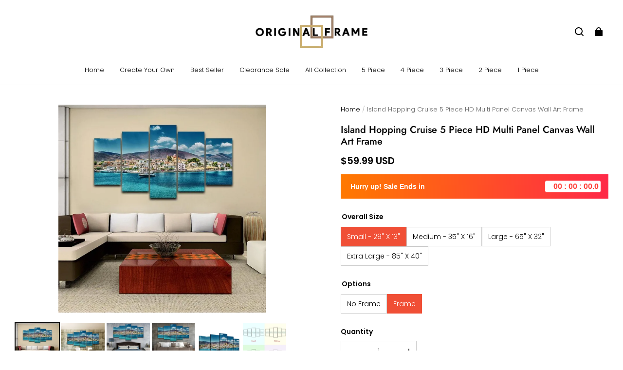

--- FILE ---
content_type: text/css; charset=UTF-8
request_url: https://originalframe.com/cdn/shop/prod///3341e7be-aa30-406d-9f84-8337988b6158/1750967378863/assets/section-main-product-media-gallery.css
body_size: 2741
content:
@keyframes galleryLoaded {
  0% {
    transform: translateZ(1px);
  }
  100% {
    transform: translateZ(0px);
  }
}

.quick-add-modal__content media-gallery {
  animation: 0.1s galleryLoaded;
}

.product__media-item > * {
  display: block;
  position: relative;
}

.media--transparent {
  background-color: transparent;
  overflow: hidden;
  position: relative;
}

.media-modal {
  cursor: zoom-out;
}

.product__media-item .placeholder {
  width: 100%;
  height: 100%;
  background-color: rgba(var(--color-text), 0.05);
  display: flex;
  align-items: center;
  justify-content: center;
}

.product__media-item .placeholder .product-image-placeholder {
  width: 100%;
  height: 100%;
}

.product__media-list .media > img {
  overflow: hidden;
  /* object-fit: cover; */
  object-position: center center;
  transition: opacity 0.4s cubic-bezier(0.25, 0.46, 0.45, 0.94);
}

.product__media-item .media > img,
.product__media-wrapper
  .deferred-media
  > *:not(.deferred-media__poster-button) {
  display: block;
  max-width: 100%;
  position: absolute;
  top: 0;
  left: 0;
  height: 100%;
  width: 100%;
}

.product__media-item .media > .deferred-media__poster {
  display: flex;
  align-items: center;
  justify-content: center;

  display: block;
  max-width: 100%;
  position: absolute;
  top: 0;
  left: 0;
  height: 100%;
  width: 100%;
}

.product__media-toggle {
  display: flex;
  border: none;
  background-color: transparent;
  color: currentColor;
  padding: 0;
}

.product__media-toggle:after {
  content: "";
  cursor: pointer;
  display: block;
  margin: 0;
  padding: 0;
  position: absolute;
  top: 0;
  left: 0;
  z-index: 2;
  height: 100%;
  width: 100%;
}

.deferred-media__poster {
  background-color: transparent;
  border: none;
  cursor: pointer;
  margin: 0;
  padding: 0;
  height: 100%;
  width: 100%;
  overflow: hidden;
}

.deferred-media__poster img {
  width: 100%;
  max-width: 100%;
  height: 100%;
  object-fit: cover;
}

.product__media-list .deferred-media {
  width: 100%;
}

.product__modal-opener:not(.product__modal-opener--image) {
  display: none;
}

.product__modal-opener {
  width: 100%;
}

/* thumbnail list */

.thumbnail-list .thumbnail-list__item {
  position: relative;
}

.thumbnail-list .thumbnail-list__item:before {
  content: "";
  display: block;
  padding-bottom: 100%;
}

.thumbnail-list .thumbnail-list__item .thumbnail {
  position: absolute;
  top: 0;
  left: 0;
  display: block;
  height: 100%;
  width: 100%;
  padding: 0;
  color: rgb(var(--color-text));
  cursor: pointer;
  background-color: transparent;
  border: 2px solid transparent;
}

.thumbnail-list .thumbnail-list__item .thumbnail[data-current] {
  border-color: rgb(var(--color-text));
}

.thumbnail-list .thumbnail-list__item .thumbnail.thumbnail--wide img {
  height: 100%;
  width: 100%;
  object-fit: cover;
  pointer-events: none;
}

.thumbnail-list .thumbnail-list__item .thumbnail.thumbnail--narrow img {
  height: 100%;
  width: auto;
  max-width: 100%;
  object-fit: cover;
  pointer-events: none;
}

.thumbnail-list
  .thumbnail-list__item.thumbnail-list_item--variant:not(:first-child) {
  display: none;
}

.js-init-not-selected-variant
  .thumbnail-list
  .thumbnail-list__item.thumbnail-list_item--variant {
  display: block;
}

.product__media-icon,
.thumbnail__badge {
  position: absolute;
  background-color: rgb(var(--color-page-background));
  border-radius: 50%;
  color: rgb(var(--color-light-text));
  display: flex;
  align-items: center;
  justify-content: center;
  width: 10%;
  right: 21px;
  bottom: 21px;
  z-index: 1;
  border: 1px solid rgba(var(--color-light-text), 0.05);
}

.thumbnail__badge {
  right: 10px;
  top: 10px;
  width: 22px;
  height: 22px;
  pointer-events: none;
}

.thumbnail__badge .icon {
  width: 12px;
  height: 12px;
}

.product__media-icon {
  min-width: 30px;
  max-width: 54px;
  box-sizing: content-box;
}

.product__media-icon::before {
  content: "";
  display: block;
  width: 100%;
  padding-bottom: 100%;
}

.product__media-icon .icon {
  position: absolute;
  width: 50%;
  height: 50%;
  top: 0;
  left: 0;
  right: 0;
  bottom: 0;
  margin: auto;
}

.product slider-component .product__media-list,
.product slider-component .thumbnail-list {
  scroll-padding-left: 0;
  scroll-padding-right: 0;
}

.product__media-item {
  max-width: 100%;
  width: 100%;
  flex-grow: 1;
}

.product__media-item.product__media-item--variant {
  display: none;
}

.product__media-item.product__media-item--variant:first-child {
  display: flex;
}

.js-init-not-selected-variant
  .product__media-item.product__media-item--variant {
  display: flex;
}

.product__media-item .deferred-media,
.product__media-item .product__media {
  background-color: rgba(var(--color-image-background));
  border-radius: var(--media-border-radius-outset);
}

/* PC */

@media screen and (min-width: 960px) {
  .product__media-item .deferred-media,
  .product__media-item .product__media {
    padding-bottom: var(--product-image-ratio);
  }
  .product__media-item .deferred-media-image,
  .product__media-item .product__media-image {
    object-fit: var(--product-image-fill-type);
  }
  .product-media-modal__content
    > .product__media-item--variant.product__media-item--variant {
    display: none;
  }
  .product-media-modal__content
    > .product__media-item--variant.product__media-item--variant:first-child {
    display: block;
  }
  .js-init-not-selected-variant
    .product-media-modal__content
    > .product__media-item--variant.product__media-item--variant {
    display: block;
  }

  /* Set container gap */
  .product__media-wrapper {
    --media-grid-horizontal-space: 10px;
    --media-grid-vertical-space: 10px;
  }

  /* PC layout */
  /* Flatten */
  .product__media-list {
    column-gap: var(--media-grid-vertical-space);
    row-gap: var(--media-grid-horizontal-space);
  }
  .product__media-list.grid > * {
    margin-top: 0;
    padding: 0;
  }
  .product__media-list.grid {
    display: flex;
    flex-wrap: wrap;
    margin-bottom: 20px;
    padding: 0;
    list-style: none;
  }

  .product--columns .product__media-item {
    max-width: calc(50% - var(--media-grid-horizontal-space) / 2);
  }

  /* stacked */
  .product--stacked .product__media-item:not(:first-child) {
    max-width: calc(50% - var(--media-grid-horizontal-space) / 2);
  }

  /* Thumbnail */
  .product__media-wrapper .slider-mobile-gutter .slider-button {
    display: none;
  }

  /* Thumbnail slider */
  .product--carousel .slider-mobile-gutter .slider-button {
    display: flex;
  }

  .product__media--empty .slider-mobile-gutter .slider-button {
    display: none;
  }

  .product--carousel .thumbnail-slider {
    display: flex;
    align-items: center;
  }

  /* thumbnail_flatten  carousel */
  .product--thumbnail_flatten .product__media-item:not(.is-active),
  .product--carousel .product__media-item:not(.is-active) {
    display: none;
  }

  .thumbnail-slider .thumbnail-list.thumbnail-list-grid {
    display: flex;
    flex: 1;
    column-gap: var(--media-grid-vertical-space);
    row-gap: var(--media-grid-horizontal-space);
  }
  .product--large .thumbnail-list.thumbnail-list-grid .thumbnail-list__item {
    width: calc((100% - var(--media-grid-horizontal-space) * 5) / 6);
  }
  .product--large
    .product__thumbnail--medium
    .thumbnail-list.thumbnail-list-grid
    .thumbnail-list__item {
    width: calc((100% - var(--media-grid-horizontal-space) * 6) / 7);
  }
  .product--large
    .product__thumbnail--small
    .thumbnail-list.thumbnail-list-grid
    .thumbnail-list__item {
    width: calc((100% - var(--media-grid-horizontal-space) * 7) / 8);
  }
  .product--medium .thumbnail-list.thumbnail-list-grid .thumbnail-list__item {
    width: calc((100% - var(--media-grid-horizontal-space) * 4) / 5);
  }
  .product--medium
    .product__thumbnail--medium
    .thumbnail-list.thumbnail-list-grid
    .thumbnail-list__item {
    width: calc((100% - var(--media-grid-horizontal-space) * 5) / 6);
  }
  .product--medium
    .product__thumbnail--small
    .thumbnail-list.thumbnail-list-grid
    .thumbnail-list__item {
    width: calc((100% - var(--media-grid-horizontal-space) * 6) / 7);
  }
  .product--small .thumbnail-list.thumbnail-list-grid .thumbnail-list__item {
    width: calc((100% - var(--media-grid-horizontal-space) * 3) / 4);
  }
  .product--small
    .product__thumbnail--medium
    .thumbnail-list.thumbnail-list-grid
    .thumbnail-list__item {
    width: calc((100% - var(--media-grid-horizontal-space) * 4) / 5);
  }
  .product--small
    .product__thumbnail--small
    .thumbnail-list.thumbnail-list-grid
    .thumbnail-list__item {
    width: calc((100% - var(--media-grid-horizontal-space) * 5) / 6);
  }

  .product__modal-opener .product__media-icon {
    opacity: 0;
  }

  .product__modal-opener:hover .product__media-icon,
  .product__modal-opener:focus .product__media-icon {
    opacity: 1;
  }
  .product__modal-opener[data-pc-magnifier-type="hover"]
    .product__media-toggle:after {
    cursor: default;
  }
  .product__modal-opener[data-pc-magnifier-type="hover"] .product__media-icon {
    display: none;
  }
  .product__modal-opener[data-pc-magnifier-type="hover"] .magnifier-hover-img {
    position: absolute;
    z-index: 2;
    object-fit: fill;
    object-position: unset;
    max-width: unset;
    top: 0;
    left: 0;
  }

  /* Thumbnail position */
  .product--thumbnail_flatten .product__thumbnail-slider-group,
  .product--carousel .product__thumbnail-slider-group {
    display: flex;
  }

  .product--thumbnail_flatten
    .product__thumbnail-slider-group.product__thumbnail--beside,
  .product--carousel
    .product__thumbnail-slider-group.product__thumbnail--beside {
    position: relative;

    --thumbnail-image-width: 114px;
  }
  .product--thumbnail_flatten
    .product__thumbnail-slider-group.product__thumbnail--beside.product__thumbnail--medium,
  .product--carousel
    .product__thumbnail-slider-group.product__thumbnail--beside.product__thumbnail--medium {
    --thumbnail-image-width: 80px;
  }
  .product--thumbnail_flatten
    .product__thumbnail-slider-group.product__thumbnail--beside.product__thumbnail--small,
  .product--carousel
    .product__thumbnail-slider-group.product__thumbnail--beside.product__thumbnail--small {
    --thumbnail-image-width: 50px;
  }

  .product--thumbnail_flatten
    .product__thumbnail-slider-group.product__thumbnail--beside
    .thumbnail-preview,
  .product--carousel
    .product__thumbnail-slider-group.product__thumbnail--beside
    .thumbnail-preview {
    flex: 1;
    margin-left: calc(var(--thumbnail-image-width) + 30px);
  }

  .product--thumbnail_flatten
    .product__thumbnail-slider-group.product__thumbnail--beside
    .thumbnail-preview
    .product__media-list,
  .product--carousel
    .product__thumbnail-slider-group.product__thumbnail--beside
    .thumbnail-preview
    .product__media-list {
    margin-bottom: 0;
  }

  .product--thumbnail_flatten
    .product__thumbnail-slider-group.product__thumbnail--beside
    .thumbnail-slider,
  .product--carousel
    .product__thumbnail-slider-group.product__thumbnail--beside
    .thumbnail-slider {
    flex-direction: column;
    position: absolute;
    left: 0;
    top: 0;
    bottom: 0;
  }

  .product--thumbnail_flatten
    .product__thumbnail-slider-group.product__thumbnail--beside
    .thumbnail-slider
    .thumbnail-list,
  .product--carousel
    .product__thumbnail-slider-group.product__thumbnail--beside
    .thumbnail-slider
    .thumbnail-list {
    width: var(--thumbnail-image-width);
    flex-direction: column;
    max-height: 100%;
  }
  .product--thumbnail_flatten
    .product__thumbnail-slider-group.product__thumbnail--beside
    .thumbnail-slider
    .thumbnail-list
    .thumbnail-list__item,
  .product--carousel
    .product__thumbnail-slider-group.product__thumbnail--beside
    .thumbnail-slider
    .thumbnail-list
    .thumbnail-list__item {
    width: 100%;
  }

  .product--thumbnail_flatten
    .product__thumbnail-slider-group.product__thumbnail--beside
    .thumbnail-slider
    .slider-button--prev
    .icon,
  .product--carousel
    .product__thumbnail-slider-group.product__thumbnail--beside
    .thumbnail-slider
    .slider-button--prev
    .icon {
    transform: rotate(180deg);
  }

  .product--thumbnail_flatten
    .product__thumbnail-slider-group.product__thumbnail--beside
    .thumbnail-slider
    .slider-button--next
    .icon,
  .product--carousel
    .product__thumbnail-slider-group.product__thumbnail--beside
    .thumbnail-slider
    .slider-button--next
    .icon {
    transform: rotate(0deg);
  }

  .product--thumbnail_flatten
    .product__thumbnail-slider-group.product__thumbnail--bottom,
  .product--carousel
    .product__thumbnail-slider-group.product__thumbnail--bottom {
    flex-direction: column;
  }
  .product--thumbnail_flatten
    .product__thumbnail-slider-group.product__thumbnail--bottom
    .thumbnail-list--thumbnail_flatten,
  .product--carousel
    .product__thumbnail-slider-group.product__thumbnail--bottom
    .thumbnail-list--thumbnail_flatten {
    flex-wrap: wrap;
  }
  .product--thumbnail_flatten
    .product__thumbnail-slider-group.product__thumbnail--bottom
    .thumbnail-list,
  .product--carousel
    .product__thumbnail-slider-group.product__thumbnail--bottom
    .thumbnail-list {
    overflow-y: hidden;
  }
}

/* Mobile */

@media screen and (max-width: 959px) {
  /* full style  */
  .product:not(.product--mobile-show, .product--mobile-hide)
    .thumbnail-preview {
    margin-left: calc(var(--page-padding) * -1);
    margin-right: calc(var(--page-padding) * -1);
  }
  .product__media-item .deferred-media,
  .product__media-item .product__media {
    padding-bottom: var(--product-mobile-image-ratio);
  }
  .product__media-item .deferred-media-image,
  .product__media-item .product__media-image {
    object-fit: var(--product-mobile-image-fill-type);
  }

  .product__media-wrapper {
    --media-grid-horizontal-space: 5px;
    --media-grid-vertical-space: 5px;
  }

  .product__media-wrapper .slider-counter {
    font-size: 13px;
    width: 57px;
    padding: 0;
  }

  .product__media-wrapper .slider-buttons {
    padding-bottom: 0;
  }

  .product__media-wrapper .thumbnail-slider .thumbnail-list.slider {
    column-gap: calc(var(--media-grid-vertical-space) * 2);
    overflow-x: auto;
    overflow-y: hidden;
    scroll-snap-type: x mandatory;
    margin-top: 10px;
    margin-bottom: 0;
  }

  .product__media-wrapper {
    --mobile-thumbnail-gap: 10px;
  }
  .product__media-wrapper .thumbnail-list__item.slider__slide {
    width: calc((100% - var(--mobile-thumbnail-gap) * 3) / 3.6);
  }
  .product__media-wrapper
    .product__mobile-thumbnail--medium
    .thumbnail-list__item.slider__slide {
    width: calc((100% - var(--mobile-thumbnail-gap) * 4) / 4.6);
  }
  .product__media-wrapper
    .product__mobile-thumbnail--small
    .thumbnail-list__item.slider__slide {
    width: calc((100% - var(--mobile-thumbnail-gap) * 5) / 5.6);
  }

  .product__media-list.grid {
    column-gap: var(--media-grid-vertical-space);
    row-gap: var(--media-grid-horizontal-space);
    margin-bottom: 0;
    margin-top: 20px;
  }

  .product__media-list.grid > * {
    margin-top: 0;
    padding: 0;
  }

  .product__media-item {
    display: flex;
    align-items: center;
  }
  .product--mobile-columns .product__media-item:not(:only-child) {
    width: 40%;
  }
  .product--mobile-full .product__media-item:not(:only-child) {
    width: 66.67%;
  }
  .product--mobile-cover .product__media,
  .product--mobile-cover .product__modal-opener {
    height: 100%;
  }

  /* multi style pagination */
  .product_mobile_thumbnail_pagination {
    margin: 14px auto 0;
    transform: translateZ(0);
  }

  .product-pagination__progress-inner {
    position: relative;
    display: inline-block;
    width: 100%;
    overflow: hidden;
    vertical-align: middle;
    background-color: rgba(var(--color-text), 0.1);
    border-radius: 100px;
    height: 4px;
  }

  .product-pagination__progress-inner-bg {
    position: relative;
    background-color: rgb(var(--color-text));
    border-radius: 100px;
    transition: all 0.3s cubic-bezier(0.78, 0.14, 0.15, 0.86);
    height: 4px;
    width: var(--progress-percent, 100%);
  }

  .product-pagination__progress {
    display: flex;
    justify-content: center;
  }

  .product-pagination__dot-slider {
    display: flex;
    justify-content: center;
    flex-wrap: wrap;
    gap: 5px;
    max-width: calc(100% - 40px);
    width: max-content;
  }

  .product-pagination__dot-slider > .tap-area {
    display: block;
    width: 6px;
    height: 6px;
    background-color: rgb(var(--color-text));
    border-radius: 50%;
    opacity: 0.2;
    transition: opacity 0.2s ease-in-out;
  }

  .product-pagination__dot-slider > .tap-area[data-current] {
    opacity: 1;
  }

  .product-pagination__slider-bar {
    width: 100%;
    flex-wrap: nowrap;
    max-width: 100%;
  }
  .product-pagination__slider-bar > .tap-area {
    width: 100%;
    height: 3px;
    border-radius: 2px;
    max-width: 30px;
  }
  .product--mobile-controller-position-inner
    .product_mobile_thumbnail_pagination {
    position: absolute;
    bottom: 14px;
    left: 50%;
    transform: translateX(-50%);
    z-index: 2;
  }

  .product--mobile-controller-position-inner .product-pagination__number {
    background-color: rgba(var(--color-page-background), 0.8);
    border-radius: 9999px;
    padding: 2px 4px;
  }

  .product--mobile-controller-position-inner
    .product-pagination__number
    .slider-counter {
    padding: 0 4px;
  }

  .product--mobile-controller-position-inner .product-pagination__progress {
    width: 100%;
    bottom: 0;
  }

  .product--mobile-controller-position-inner .product-pagination__dot {
    background-color: rgba(var(--color-page-background), 0.4);
    border-radius: 9999px;
    padding: 6px 12px;
  }

  .product--mobile-controller-position-inner .product-pagination__slider-bar {
    background: linear-gradient(
      0deg,
      rgba(var(--color-page-background), 0.9) 0%,
      rgba(var(--color-page-background), 0) 100%
    );
    padding: 14px;
    bottom: 0;
  }
}

/* The ipad end responds to the mobile end in vertical screen */

/* @custom-media --tablet (max-width: 959px); */

/* @custom-media --gt-mobile (min-width: 751px); */

/* detectingScreen need to consider the configuration of the tablet */
